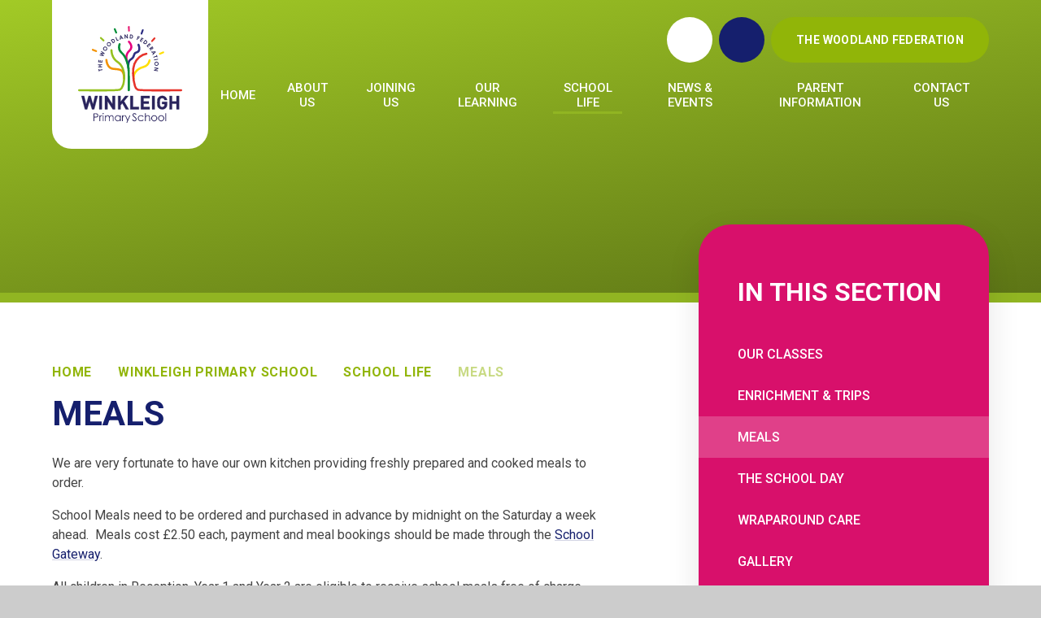

--- FILE ---
content_type: text/html
request_url: https://www.winkleigh.devon.sch.uk/winkleigh/school-life/meals
body_size: 59388
content:

<!DOCTYPE html>
<!--[if IE 7]><html class="no-ios no-js lte-ie9 lte-ie8 lte-ie7" lang="en" xml:lang="en"><![endif]-->
<!--[if IE 8]><html class="no-ios no-js lte-ie9 lte-ie8"  lang="en" xml:lang="en"><![endif]-->
<!--[if IE 9]><html class="no-ios no-js lte-ie9"  lang="en" xml:lang="en"><![endif]-->
<!--[if !IE]><!--> <html class="no-ios no-js"  lang="en" xml:lang="en"><!--<![endif]-->
	<head>
		<meta http-equiv="X-UA-Compatible" content="IE=edge" />
		<meta http-equiv="content-type" content="text/html; charset=utf-8"/>
		
		<link rel="canonical" href="https://www.winkleigh.devon.sch.uk/winkleigh/school-life/meals">
		<meta name="description" content="School meals cooked fresh daily in house at Winkleigh Primary School.">
<script>window.FontAwesomeConfig = {showMissingIcons: false};</script><link rel="stylesheet" media="screen" href="https://cdn.juniperwebsites.co.uk/_includes/font-awesome/5.7.1/css/fa-web-font.css?cache=v4.6.56.3">
<script defer src="https://cdn.juniperwebsites.co.uk/_includes/font-awesome/5.7.1/js/fontawesome-all.min.js?cache=v4.6.56.3"></script>
<script defer src="https://cdn.juniperwebsites.co.uk/_includes/font-awesome/5.7.1/js/fa-v4-shims.min.js?cache=v4.6.56.3"></script>

		<title>The Woodland Federation - Meals</title>
		
		<style type="text/css">
			:root {
				
				--col-pri: rgb(34, 34, 34);
				
				--col-sec: rgb(136, 136, 136);
				
			}
		</style>
		
<!--[if IE]>
<script>
console = {log:function(){return;}};
</script>
<![endif]-->

<script>
	var boolItemEditDisabled;
	var boolLanguageMode, boolLanguageEditOriginal;
	var boolViewingConnect;
	var boolConnectDashboard;
	var displayRegions = [];
	var intNewFileCount = 0;
	strItemType = "page";
	strSubItemType = "page";

	var featureSupport = {
		tagging: false,
		eventTagging: false
	};
	var boolLoggedIn = false;
boolAdminMode = false;
	var boolSuperUser = false;
strCookieBarStyle = 'shape';
	intParentPageID = "13";
	intCurrentItemID = 52;
	var intCurrentCatID = "";
boolIsHomePage = false;
	boolItemEditDisabled = true;
	boolLanguageEditOriginal=true;
	strCurrentLanguage='en-gb';	strFileAttachmentsUploadLocation = 'bottom';	boolViewingConnect = false;	boolConnectDashboard = false;	var objEditorComponentList = {};

</script>

<script src="https://cdn.juniperwebsites.co.uk/admin/_includes/js/mutation_events.min.js?cache=v4.6.56.3"></script>
<script src="https://cdn.juniperwebsites.co.uk/admin/_includes/js/jquery/jquery.js?cache=v4.6.56.3"></script>
<script src="https://cdn.juniperwebsites.co.uk/admin/_includes/js/jquery/jquery.prefilter.js?cache=v4.6.56.3"></script>
<script src="https://cdn.juniperwebsites.co.uk/admin/_includes/js/jquery/jquery.query.js?cache=v4.6.56.3"></script>
<script src="https://cdn.juniperwebsites.co.uk/admin/_includes/js/jquery/js.cookie.js?cache=v4.6.56.3"></script>
<script src="/_includes/editor/template-javascript.asp?cache=260112"></script>
<script src="/admin/_includes/js/functions/minified/functions.login.new.asp?cache=260112"></script>

  <script>

  </script>
<link href="https://www.winkleigh.devon.sch.uk/feeds/pages.asp?pid=52&lang=en" rel="alternate" type="application/rss+xml" title="The Woodland Federation - Meals - Page Updates"><link href="https://www.winkleigh.devon.sch.uk/feeds/comments.asp?title=Meals&amp;item=page&amp;pid=52" rel="alternate" type="application/rss+xml" title="The Woodland Federation - Meals - Page Comments"><link rel="stylesheet" media="screen" href="/_site/css/main.css?cache=260112">

	<link rel="stylesheet" href="/_site/css/print.css" type="text/css" media="print">
	<meta name="mobile-web-app-capable" content="yes">
	<meta name="apple-mobile-web-app-capable" content="yes">
	<meta name="viewport" content="width=device-width, initial-scale=1, minimum-scale=1, maximum-scale=1">
	<link rel="author" href="/humans.txt">
	<link rel="icon" href="/_site/images/favicons/favicon.ico">
	<link rel="apple-touch-icon" href="/_site/images/favicons/favicon.png">
	<link rel="preconnect" href="https://fonts.googleapis.com">
	<link rel="preconnect" href="https://fonts.gstatic.com" crossorigin>
	<link href="https://fonts.googleapis.com/css2?family=Roboto:ital,wght@0,400;0,500;0,700;1,400;1,700&display=swap" rel="stylesheet">

	<script type="text/javascript">
	var iOS = ( navigator.userAgent.match(/(iPad|iPhone|iPod)/g) ? true : false );
	if (iOS) { $('html').removeClass('no-ios').addClass('ios'); }
	</script><link rel="stylesheet" media="screen" href="https://cdn.juniperwebsites.co.uk/_includes/css/content-blocks.css?cache=v4.6.56.3">
<link rel="stylesheet" media="screen" href="/_includes/css/cookie-colour.asp?cache=260112">
<link rel="stylesheet" media="screen" href="https://cdn.juniperwebsites.co.uk/_includes/css/cookies.css?cache=v4.6.56.3">
<link rel="stylesheet" media="screen" href="https://cdn.juniperwebsites.co.uk/_includes/css/cookies.advanced.css?cache=v4.6.56.3">
<link rel="stylesheet" media="screen" href="https://cdn.juniperwebsites.co.uk/_includes/css/overlord.css?cache=v4.6.56.3">
<link rel="stylesheet" media="screen" href="https://cdn.juniperwebsites.co.uk/_includes/css/templates.css?cache=v4.6.56.3">
<link rel="stylesheet" media="screen" href="/_site/css/attachments.css?cache=260112">
<link rel="stylesheet" media="screen" href="/_site/css/templates.css?cache=260112">
<style>#print_me { display: none;}</style><script src="https://cdn.juniperwebsites.co.uk/admin/_includes/js/modernizr.js?cache=v4.6.56.3"></script>

        <meta property="og:site_name" content="The Woodland Federation" />
        <meta property="og:title" content="Meals" />
        <meta property="og:image" content="https://www.winkleigh.devon.sch.uk/_site/images/design/thumbnail.jpg" />
        <meta property="og:type" content="website" />
        <meta property="og:description" content="School meals cooked fresh daily in house at Winkleigh Primary School." /> <meta property="twitter:card" content="summary" />
</head>


    <body>


<div id="print_me"></div>
<div class="mason mason--inner">

	<section class="access">
		<a class="access__anchor" name="header"></a>
		<a class="access__link" href="#content">Skip to content &darr;</a>
	</section>
	

	<header class="header header__flex">
		<section class="menu">
			<button class="reset__button cover mobile__menu__bg" data-remove=".mason--menu"></button>
			<div class="menu__extras">
				<div class="menu__extras__mobile">
					<ul class="reset__ul social__list social__list inline"><li class="social__media__item inline"><a href="https://www.facebook.com/Winkleigh-Primary-School-619889531424327" class="social__media__item__link social__media__item__link--facebook reset__a circle inline" target="_blank"><i class="fab fa-facebook-f"></i></a><span>Visit our Facebook page</span></li></ul>
					<div class="search__container inline">
						<div class="search__container__flex">
							<form method="post" action="/search/default.asp?pid=0" class="menu__extras__form block">
								<button class="menu__extras__submit reset__button" type="submit" name="Search"><i class="fal fa-search"></i></button>
								<input class="menu__extras__input cover f__display" type="text" name="searchValue" title="search..." placeholder="Search Site..."></input>
							</form>					
						</div>
						<button data-toggle=".mason--find" class="f__17 find__button reset__button inline circle col__white"><i class="fas fa-search"></i></button>
					</div>
				</div>
				<div class="button__link trust__button">
					<a href="/" title="Return to The Woodland Federation">The Woodland Federation</a>
				</div>
			</div>
			<nav class="menu__sidebar">
				<ul class="menu__list reset__ul"><li class="menu__list__item menu__list__item--url_1 fw__500 f__uppercase"><a class="menu__list__item__link reset__a block" id="url_1" href="/winkleigh"><span>Home</span></a><button class="menu__list__item__button reset__button" data-tab=".menu__list__item--url_1--expand"><i class="menu__list__item__button__icon fa fa-angle-down"></i></button></li><li class="menu__list__item menu__list__item--page_104 menu__list__item--subitems fw__500 f__uppercase"><a class="menu__list__item__link reset__a block" id="page_104" href="/page/?title=About+Us&amp;pid=104"><span>About Us</span></a><button class="menu__list__item__button reset__button" data-tab=".menu__list__item--page_104--expand"><i class="menu__list__item__button__icon fa fa-angle-down"></i></button><ul class="menu__list__item__sub"><li class="menu__list__item menu__list__item--page_105 fw__500 f__uppercase"><a class="menu__list__item__link reset__a block" id="page_105" href="/winkleigh/about-us/welcome-from-the-executive-headteacher"><span>Welcome from the Executive Headteacher</span></a><button class="menu__list__item__button reset__button" data-tab=".menu__list__item--page_105--expand"><i class="menu__list__item__button__icon fa fa-angle-down"></i></button></li><li class="menu__list__item menu__list__item--page_106 fw__500 f__uppercase"><a class="menu__list__item__link reset__a block" id="page_106" href="/winkleigh/about-us/our-staff"><span>Our Staff</span></a><button class="menu__list__item__button reset__button" data-tab=".menu__list__item--page_106--expand"><i class="menu__list__item__button__icon fa fa-angle-down"></i></button></li><li class="menu__list__item menu__list__item--page_178 fw__500 f__uppercase"><a class="menu__list__item__link reset__a block" id="page_178" href="/page/?title=Core+Values+%26amp%3B+Vision&amp;pid=178"><span>Core Values &amp; Vision</span></a><button class="menu__list__item__button reset__button" data-tab=".menu__list__item--page_178--expand"><i class="menu__list__item__button__icon fa fa-angle-down"></i></button></li><li class="menu__list__item menu__list__item--page_180 fw__500 f__uppercase"><a class="menu__list__item__link reset__a block" id="page_180" href="/page/?title=British+Values&amp;pid=180"><span>British Values</span></a><button class="menu__list__item__button reset__button" data-tab=".menu__list__item--page_180--expand"><i class="menu__list__item__button__icon fa fa-angle-down"></i></button></li><li class="menu__list__item menu__list__item--page_67 fw__500 f__uppercase"><a class="menu__list__item__link reset__a block" id="page_67" href="/winkleigh/about-us/ofsted-report"><span>Ofsted Report</span></a><button class="menu__list__item__button reset__button" data-tab=".menu__list__item--page_67--expand"><i class="menu__list__item__button__icon fa fa-angle-down"></i></button></li><li class="menu__list__item menu__list__item--page_160 fw__500 f__uppercase"><a class="menu__list__item__link reset__a block" id="page_160" href="/winkleigh/about-us/financial-information"><span>Financial Information</span></a><button class="menu__list__item__button reset__button" data-tab=".menu__list__item--page_160--expand"><i class="menu__list__item__button__icon fa fa-angle-down"></i></button></li><li class="menu__list__item menu__list__item--page_174 fw__500 f__uppercase"><a class="menu__list__item__link reset__a block" id="page_174" href="/page/?title=Governance+Introduction&amp;pid=174"><span>Governance Introduction</span></a><button class="menu__list__item__button reset__button" data-tab=".menu__list__item--page_174--expand"><i class="menu__list__item__button__icon fa fa-angle-down"></i></button></li></ul></li><li class="menu__list__item menu__list__item--page_11 menu__list__item--subitems fw__500 f__uppercase"><a class="menu__list__item__link reset__a block" id="page_11" href="/page/?title=Joining+Us&amp;pid=11"><span>Joining Us</span></a><button class="menu__list__item__button reset__button" data-tab=".menu__list__item--page_11--expand"><i class="menu__list__item__button__icon fa fa-angle-down"></i></button><ul class="menu__list__item__sub"><li class="menu__list__item menu__list__item--page_44 fw__500 f__uppercase"><a class="menu__list__item__link reset__a block" id="page_44" href="/winkleigh/joining-us/admissions"><span>Admissions</span></a><button class="menu__list__item__button reset__button" data-tab=".menu__list__item--page_44--expand"><i class="menu__list__item__button__icon fa fa-angle-down"></i></button></li><li class="menu__list__item menu__list__item--page_45 fw__500 f__uppercase"><a class="menu__list__item__link reset__a block" id="page_45" href="/winkleigh/joining-us/new-starter-pack"><span>School - New StarterS - Forms &amp; Information</span></a><button class="menu__list__item__button reset__button" data-tab=".menu__list__item--page_45--expand"><i class="menu__list__item__button__icon fa fa-angle-down"></i></button></li><li class="menu__list__item menu__list__item--page_43 fw__500 f__uppercase"><a class="menu__list__item__link reset__a block" id="page_43" href="/winkleigh/joining-us/nursery"><span>Nursery - New Starters - Forms &amp; Information</span></a><button class="menu__list__item__button reset__button" data-tab=".menu__list__item--page_43--expand"><i class="menu__list__item__button__icon fa fa-angle-down"></i></button></li><li class="menu__list__item menu__list__item--page_200 fw__500 f__uppercase"><a class="menu__list__item__link reset__a block" id="page_200" href="/winkleigh/joining-us/stay-and-play-at-nursery"><span>Woodland robins (toddlers)</span></a><button class="menu__list__item__button reset__button" data-tab=".menu__list__item--page_200--expand"><i class="menu__list__item__button__icon fa fa-angle-down"></i></button></li><li class="menu__list__item menu__list__item--page_183 fw__500 f__uppercase"><a class="menu__list__item__link reset__a block" id="page_183" href="/page/?title=Staff+Vacancies&amp;pid=183"><span>Staff Vacancies</span></a><button class="menu__list__item__button reset__button" data-tab=".menu__list__item--page_183--expand"><i class="menu__list__item__button__icon fa fa-angle-down"></i></button></li></ul></li><li class="menu__list__item menu__list__item--page_12 menu__list__item--subitems fw__500 f__uppercase"><a class="menu__list__item__link reset__a block" id="page_12" href="/page/?title=Our+Learning&amp;pid=12"><span>Our Learning</span></a><button class="menu__list__item__button reset__button" data-tab=".menu__list__item--page_12--expand"><i class="menu__list__item__button__icon fa fa-angle-down"></i></button><ul class="menu__list__item__sub"><li class="menu__list__item menu__list__item--page_46 fw__500 f__uppercase"><a class="menu__list__item__link reset__a block" id="page_46" href="/winkleigh/our-learning/our-unique-curriculum-offer"><span>Overview of Our Unique Curriculum Offer</span></a><button class="menu__list__item__button reset__button" data-tab=".menu__list__item--page_46--expand"><i class="menu__list__item__button__icon fa fa-angle-down"></i></button></li><li class="menu__list__item menu__list__item--page_191 fw__500 f__uppercase"><a class="menu__list__item__link reset__a block" id="page_191" href="/page/?title=Our+Curriculum+in+Detail&amp;pid=191"><span>Our Curriculum in Detail</span></a><button class="menu__list__item__button reset__button" data-tab=".menu__list__item--page_191--expand"><i class="menu__list__item__button__icon fa fa-angle-down"></i></button></li><li class="menu__list__item menu__list__item--page_145 fw__500 f__uppercase"><a class="menu__list__item__link reset__a block" id="page_145" href="/page/?title=Phonics&amp;pid=145"><span>Phonics</span></a><button class="menu__list__item__button reset__button" data-tab=".menu__list__item--page_145--expand"><i class="menu__list__item__button__icon fa fa-angle-down"></i></button></li><li class="menu__list__item menu__list__item--page_194 fw__500 f__uppercase"><a class="menu__list__item__link reset__a block" id="page_194" href="/page/?title=Our+Approach+to+Behaviour&amp;pid=194"><span>Our Approach to Behaviour</span></a><button class="menu__list__item__button reset__button" data-tab=".menu__list__item--page_194--expand"><i class="menu__list__item__button__icon fa fa-angle-down"></i></button></li><li class="menu__list__item menu__list__item--page_47 fw__500 f__uppercase"><a class="menu__list__item__link reset__a block" id="page_47" href="/winkleigh/our-learning/enrichment-and-trips"><span>Enrichment &amp; Trips</span></a><button class="menu__list__item__button reset__button" data-tab=".menu__list__item--page_47--expand"><i class="menu__list__item__button__icon fa fa-angle-down"></i></button></li><li class="menu__list__item menu__list__item--page_48 fw__500 f__uppercase"><a class="menu__list__item__link reset__a block" id="page_48" href="/winkleigh/our-learning/technology"><span>Technology</span></a><button class="menu__list__item__button reset__button" data-tab=".menu__list__item--page_48--expand"><i class="menu__list__item__button__icon fa fa-angle-down"></i></button></li><li class="menu__list__item menu__list__item--page_50 fw__500 f__uppercase"><a class="menu__list__item__link reset__a block" id="page_50" href="/winkleigh/our-learning/results"><span>Results</span></a><button class="menu__list__item__button reset__button" data-tab=".menu__list__item--page_50--expand"><i class="menu__list__item__button__icon fa fa-angle-down"></i></button></li><li class="menu__list__item menu__list__item--page_117 fw__500 f__uppercase"><a class="menu__list__item__link reset__a block" id="page_117" href="/winkleigh/our-learning/pe-premium-funding"><span>PE Premium Funding</span></a><button class="menu__list__item__button reset__button" data-tab=".menu__list__item--page_117--expand"><i class="menu__list__item__button__icon fa fa-angle-down"></i></button></li><li class="menu__list__item menu__list__item--page_119 fw__500 f__uppercase"><a class="menu__list__item__link reset__a block" id="page_119" href="/winkleigh/our-learning/pupil-premium-funding"><span>Pupil Premium Funding</span></a><button class="menu__list__item__button reset__button" data-tab=".menu__list__item--page_119--expand"><i class="menu__list__item__button__icon fa fa-angle-down"></i></button></li><li class="menu__list__item menu__list__item--page_142 fw__500 f__uppercase"><a class="menu__list__item__link reset__a block" id="page_142" href="/page/?title=Special+Educational+Needs+%26amp%3B+Disabilities+%28SEND%29&amp;pid=142"><span>Special Educational Needs &amp; Disabilities (SEND)</span></a><button class="menu__list__item__button reset__button" data-tab=".menu__list__item--page_142--expand"><i class="menu__list__item__button__icon fa fa-angle-down"></i></button></li></ul></li><li class="menu__list__item menu__list__item--page_13 menu__list__item--subitems menu__list__item--selected fw__500 f__uppercase"><a class="menu__list__item__link reset__a block" id="page_13" href="/winkleigh/school-life"><span>School Life</span></a><button class="menu__list__item__button reset__button" data-tab=".menu__list__item--page_13--expand"><i class="menu__list__item__button__icon fa fa-angle-down"></i></button><ul class="menu__list__item__sub"><li class="menu__list__item menu__list__item--page_120 fw__500 f__uppercase"><a class="menu__list__item__link reset__a block" id="page_120" href="/winkleigh/school-life/class-structure"><span>Our Classes</span></a><button class="menu__list__item__button reset__button" data-tab=".menu__list__item--page_120--expand"><i class="menu__list__item__button__icon fa fa-angle-down"></i></button></li><li class="menu__list__item menu__list__item--page_54 fw__500 f__uppercase"><a class="menu__list__item__link reset__a block" id="page_54" href="/winkleigh/school-life/enrichment-and-trips"><span>Enrichment &amp; Trips</span></a><button class="menu__list__item__button reset__button" data-tab=".menu__list__item--page_54--expand"><i class="menu__list__item__button__icon fa fa-angle-down"></i></button></li><li class="menu__list__item menu__list__item--page_52 menu__list__item--selected menu__list__item--final fw__500 f__uppercase"><a class="menu__list__item__link reset__a block" id="page_52" href="/winkleigh/school-life/meals"><span>Meals</span></a><button class="menu__list__item__button reset__button" data-tab=".menu__list__item--page_52--expand"><i class="menu__list__item__button__icon fa fa-angle-down"></i></button></li><li class="menu__list__item menu__list__item--page_51 fw__500 f__uppercase"><a class="menu__list__item__link reset__a block" id="page_51" href="/winkleigh/school-life/the-school-day"><span>The School Day</span></a><button class="menu__list__item__button reset__button" data-tab=".menu__list__item--page_51--expand"><i class="menu__list__item__button__icon fa fa-angle-down"></i></button></li><li class="menu__list__item menu__list__item--page_53 fw__500 f__uppercase"><a class="menu__list__item__link reset__a block" id="page_53" href="/winkleigh/school-life/wraparound-care"><span>Wraparound Care</span></a><button class="menu__list__item__button reset__button" data-tab=".menu__list__item--page_53--expand"><i class="menu__list__item__button__icon fa fa-angle-down"></i></button></li><li class="menu__list__item menu__list__item--photo_gallery_12 fw__500 f__uppercase"><a class="menu__list__item__link reset__a block" id="photo_gallery_12" href="/winkleigh/school-life/gallery"><span>Gallery</span></a><button class="menu__list__item__button reset__button" data-tab=".menu__list__item--photo_gallery_12--expand"><i class="menu__list__item__button__icon fa fa-angle-down"></i></button></li></ul></li><li class="menu__list__item menu__list__item--page_14 menu__list__item--subitems fw__500 f__uppercase"><a class="menu__list__item__link reset__a block" id="page_14" href="/page/?title=News+%26amp%3B+Events&amp;pid=14"><span>News &amp; Events</span></a><button class="menu__list__item__button reset__button" data-tab=".menu__list__item--page_14--expand"><i class="menu__list__item__button__icon fa fa-angle-down"></i></button><ul class="menu__list__item__sub"><li class="menu__list__item menu__list__item--page_55 fw__500 f__uppercase"><a class="menu__list__item__link reset__a block" id="page_55" href="/winkleigh/news-and-events/newsletters"><span>Newsletters</span></a><button class="menu__list__item__button reset__button" data-tab=".menu__list__item--page_55--expand"><i class="menu__list__item__button__icon fa fa-angle-down"></i></button></li><li class="menu__list__item menu__list__item--url_4 fw__500 f__uppercase"><a class="menu__list__item__link reset__a block" id="url_4" href="/winkleigh/news-and-events/upcoming-events"><span>Upcoming Events</span></a><button class="menu__list__item__button reset__button" data-tab=".menu__list__item--url_4--expand"><i class="menu__list__item__button__icon fa fa-angle-down"></i></button></li><li class="menu__list__item menu__list__item--page_56 fw__500 f__uppercase"><a class="menu__list__item__link reset__a block" id="page_56" href="/winkleigh/news-and-events/friends-of-winkleigh-school-fows"><span>Friends of Winkleigh School (FOWS)</span></a><button class="menu__list__item__button reset__button" data-tab=".menu__list__item--page_56--expand"><i class="menu__list__item__button__icon fa fa-angle-down"></i></button></li><li class="menu__list__item menu__list__item--page_186 fw__500 f__uppercase"><a class="menu__list__item__link reset__a block" id="page_186" href="/winkleigh/news-and-events/community-news"><span>Community News</span></a><button class="menu__list__item__button reset__button" data-tab=".menu__list__item--page_186--expand"><i class="menu__list__item__button__icon fa fa-angle-down"></i></button></li></ul></li><li class="menu__list__item menu__list__item--page_15 menu__list__item--subitems fw__500 f__uppercase"><a class="menu__list__item__link reset__a block" id="page_15" href="/page/?title=Parent+Information&amp;pid=15"><span>Parent Information</span></a><button class="menu__list__item__button reset__button" data-tab=".menu__list__item--page_15--expand"><i class="menu__list__item__button__icon fa fa-angle-down"></i></button><ul class="menu__list__item__sub"><li class="menu__list__item menu__list__item--page_64 fw__500 f__uppercase"><a class="menu__list__item__link reset__a block" id="page_64" href="/winkleigh/parent-information/useful-forms-and-information"><span>Useful Forms &amp; Information</span></a><button class="menu__list__item__button reset__button" data-tab=".menu__list__item--page_64--expand"><i class="menu__list__item__button__icon fa fa-angle-down"></i></button></li><li class="menu__list__item menu__list__item--page_170 fw__500 f__uppercase"><a class="menu__list__item__link reset__a block" id="page_170" href="/page/?title=Term+Dates&amp;pid=170"><span>Term Dates</span></a><button class="menu__list__item__button reset__button" data-tab=".menu__list__item--page_170--expand"><i class="menu__list__item__button__icon fa fa-angle-down"></i></button></li><li class="menu__list__item menu__list__item--page_61 fw__500 f__uppercase"><a class="menu__list__item__link reset__a block" id="page_61" href="/winkleigh/parent-information/parent-portals"><span>Parent Portals</span></a><button class="menu__list__item__button reset__button" data-tab=".menu__list__item--page_61--expand"><i class="menu__list__item__button__icon fa fa-angle-down"></i></button></li><li class="menu__list__item menu__list__item--page_138 fw__500 f__uppercase"><a class="menu__list__item__link reset__a block" id="page_138" href="/page/?title=Safeguarding&amp;pid=138"><span>Safeguarding</span></a><button class="menu__list__item__button reset__button" data-tab=".menu__list__item--page_138--expand"><i class="menu__list__item__button__icon fa fa-angle-down"></i></button></li><li class="menu__list__item menu__list__item--page_210 fw__500 f__uppercase"><a class="menu__list__item__link reset__a block" id="page_210" href="/page/?title=Online+Safety&amp;pid=210"><span>Online Safety</span></a><button class="menu__list__item__button reset__button" data-tab=".menu__list__item--page_210--expand"><i class="menu__list__item__button__icon fa fa-angle-down"></i></button></li><li class="menu__list__item menu__list__item--page_140 fw__500 f__uppercase"><a class="menu__list__item__link reset__a block" id="page_140" href="/page/?title=Policies&amp;pid=140"><span>Policies</span></a><button class="menu__list__item__button reset__button" data-tab=".menu__list__item--page_140--expand"><i class="menu__list__item__button__icon fa fa-angle-down"></i></button></li><li class="menu__list__item menu__list__item--page_136 fw__500 f__uppercase"><a class="menu__list__item__link reset__a block" id="page_136" href="/page/?title=Support+for+Parents&amp;pid=136"><span>Support for Parents</span></a><button class="menu__list__item__button reset__button" data-tab=".menu__list__item--page_136--expand"><i class="menu__list__item__button__icon fa fa-angle-down"></i></button></li><li class="menu__list__item menu__list__item--page_66 fw__500 f__uppercase"><a class="menu__list__item__link reset__a block" id="page_66" href="/winkleigh/parent-information/transition-to-secondary"><span>Transition to Secondary</span></a><button class="menu__list__item__button reset__button" data-tab=".menu__list__item--page_66--expand"><i class="menu__list__item__button__icon fa fa-angle-down"></i></button></li><li class="menu__list__item menu__list__item--page_63 fw__500 f__uppercase"><a class="menu__list__item__link reset__a block" id="page_63" href="/winkleigh/parent-information/transport"><span>Transport</span></a><button class="menu__list__item__button reset__button" data-tab=".menu__list__item--page_63--expand"><i class="menu__list__item__button__icon fa fa-angle-down"></i></button></li><li class="menu__list__item menu__list__item--page_62 fw__500 f__uppercase"><a class="menu__list__item__link reset__a block" id="page_62" href="/winkleigh/parent-information/uniform"><span>Uniform</span></a><button class="menu__list__item__button reset__button" data-tab=".menu__list__item--page_62--expand"><i class="menu__list__item__button__icon fa fa-angle-down"></i></button></li><li class="menu__list__item menu__list__item--page_155 fw__500 f__uppercase"><a class="menu__list__item__link reset__a block" id="page_155" href="/page/?title=Data+Protection+%26amp%3B+Freedom+of+Information&amp;pid=155"><span>Data Protection &amp; Freedom of Information</span></a><button class="menu__list__item__button reset__button" data-tab=".menu__list__item--page_155--expand"><i class="menu__list__item__button__icon fa fa-angle-down"></i></button></li></ul></li><li class="menu__list__item menu__list__item--form_36 fw__500 f__uppercase"><a class="menu__list__item__link reset__a block" id="form_36" href="/winkleigh/contact-us/contact-us"><span>Contact us</span></a><button class="menu__list__item__button reset__button" data-tab=".menu__list__item--form_36--expand"><i class="menu__list__item__button__icon fa fa-angle-down"></i></button></li></ul>
			</nav>
		</section>
		<div class="header__extras">
			<button class="menu__btn reset__button bg__pri block fw__700 f__uppercase col__white" data-toggle=".mason--menu">	
				<div class="menu__btn__text menu__btn__text--open cover"><i class="fas fa-bars"></i><span>Menu</span></div>
				<div class="menu__btn__text menu__btn__text--close cover"><i class="fas fa-times"></i><span>Close</span></div>
			</button>
		</div>
		<div class="header__container">			
			<a href="/winkleigh" class="block header__logo"><h1><img src="/_site/images/design/winkleighlogo.svg" class="block" alt="The Woodland Federation" /></h1></a>			
		</div>
	</header>
	
	
	<section class="hero parent">
		
		<div class="cover parent">
			<div class="hero__slideshow cover parent" data-parallax="top" data-watch=".hero">
				<div class="hero__slideshow__item cover"><div class="hero__slideshow__item__image" data-img="/_site/data/files/images/slideshow/3/aaaaaaaaaaA.jpg"></div></div><div class="hero__slideshow__item cover"><div class="hero__slideshow__item__image" data-img="/_site/data/files/images/slideshow/3/aaaaaaaaHaven .jpg"></div></div><div class="hero__slideshow__item cover"><div class="hero__slideshow__item__image" data-img="/_site/data/files/images/slideshow/3/aaaaaaalunch.jpg"></div></div><div class="hero__slideshow__item cover"><div class="hero__slideshow__item__image" data-img="/_site/data/files/images/slideshow/3/aaaaaaazoo.jpg"></div></div><div class="hero__slideshow__item cover"><div class="hero__slideshow__item__image" data-img="/_site/data/files/images/slideshow/3/aaaaaascience.jpg"></div></div><div class="hero__slideshow__item cover"><div class="hero__slideshow__item__image" data-img="/_site/data/files/images/slideshow/3/aaaaaworldbookday.jpg"></div></div><div class="hero__slideshow__item cover"><div class="hero__slideshow__item__image" data-img="/_site/data/files/images/slideshow/3/aaaabeartrail.jpg"></div></div><div class="hero__slideshow__item cover"><div class="hero__slideshow__item__image" data-img="/_site/data/files/images/slideshow/3/aaaault adv.jpg"></div></div><div class="hero__slideshow__item cover"><div class="hero__slideshow__item__image" data-img="/_site/data/files/images/slideshow/3/aaawac.png"></div></div><div class="hero__slideshow__item cover"><div class="hero__slideshow__item__image" data-img="/_site/data/files/images/slideshow/3/aaspring at rosemoor.png"></div></div><div class="hero__slideshow__item cover"><div class="hero__slideshow__item__image" data-img="/_site/data/files/images/slideshow/3/aasurfing.jpeg"></div></div><div class="hero__slideshow__item cover"><div class="hero__slideshow__item__image" data-img="/_site/data/files/images/slideshow/3/aawake park.jpeg"></div></div><div class="hero__slideshow__item cover"><div class="hero__slideshow__item__image" data-img="/_site/data/files/images/slideshow/3/abeach.jpg"></div></div><div class="hero__slideshow__item cover"><div class="hero__slideshow__item__image" data-img="/_site/data/files/images/slideshow/3/apancake.png"></div></div><div class="hero__slideshow__item cover"><div class="hero__slideshow__item__image" data-img="/_site/data/files/images/slideshow/3/apumpkin.png"></div></div><div class="hero__slideshow__item cover"><div class="hero__slideshow__item__image" data-img="/_site/data/files/images/slideshow/3/at ultimate adventure.png"></div></div><div class="hero__slideshow__item cover"><div class="hero__slideshow__item__image" data-img="/_site/data/files/images/slideshow/3/b.jpeg"></div></div><div class="hero__slideshow__item cover"><div class="hero__slideshow__item__image" data-img="/_site/data/files/images/slideshow/3/bank scooters.png"></div></div><div class="hero__slideshow__item cover"><div class="hero__slideshow__item__image" data-img="/_site/data/files/images/slideshow/3/before school club.png"></div></div><div class="hero__slideshow__item cover"><div class="hero__slideshow__item__image" data-img="/_site/data/files/images/slideshow/3/bickleigh.png"></div></div><div class="hero__slideshow__item cover"><div class="hero__slideshow__item__image" data-img="/_site/data/files/images/slideshow/3/bow tournament.jpg"></div></div><div class="hero__slideshow__item cover"><div class="hero__slideshow__item__image" data-img="/_site/data/files/images/slideshow/3/bubbles.jpg"></div></div><div class="hero__slideshow__item cover"><div class="hero__slideshow__item__image" data-img="/_site/data/files/images/slideshow/3/building.jpg"></div></div><div class="hero__slideshow__item cover"><div class="hero__slideshow__item__image" data-img="/_site/data/files/images/slideshow/3/butternut pasties.png"></div></div><div class="hero__slideshow__item cover"><div class="hero__slideshow__item__image" data-img="/_site/data/files/images/slideshow/3/c.JPG"></div></div><div class="hero__slideshow__item cover"><div class="hero__slideshow__item__image" data-img="/_site/data/files/images/slideshow/3/campfire at escot.png"></div></div><div class="hero__slideshow__item cover"><div class="hero__slideshow__item__image" data-img="/_site/data/files/images/slideshow/3/christmas 2.jpeg"></div></div><div class="hero__slideshow__item cover"><div class="hero__slideshow__item__image" data-img="/_site/data/files/images/slideshow/3/christmas.jpeg"></div></div><div class="hero__slideshow__item cover"><div class="hero__slideshow__item__image" data-img="/_site/data/files/images/slideshow/3/coding workshop.png"></div></div><div class="hero__slideshow__item cover"><div class="hero__slideshow__item__image" data-img="/_site/data/files/images/slideshow/3/d&amp;t.png"></div></div><div class="hero__slideshow__item cover"><div class="hero__slideshow__item__image" data-img="/_site/data/files/images/slideshow/3/d.JPG"></div></div><div class="hero__slideshow__item cover"><div class="hero__slideshow__item__image" data-img="/_site/data/files/images/slideshow/3/exeter trip y3.png"></div></div><div class="hero__slideshow__item cover"><div class="hero__slideshow__item__image" data-img="/_site/data/files/images/slideshow/3/f.png"></div></div><div class="hero__slideshow__item cover"><div class="hero__slideshow__item__image" data-img="/_site/data/files/images/slideshow/3/football.png"></div></div><div class="hero__slideshow__item cover"><div class="hero__slideshow__item__image" data-img="/_site/data/files/images/slideshow/3/g.jpg"></div></div><div class="hero__slideshow__item cover"><div class="hero__slideshow__item__image" data-img="/_site/data/files/images/slideshow/3/girls football.png"></div></div><div class="hero__slideshow__item cover"><div class="hero__slideshow__item__image" data-img="/_site/data/files/images/slideshow/3/handwriting.jpg"></div></div><div class="hero__slideshow__item cover"><div class="hero__slideshow__item__image" data-img="/_site/data/files/images/slideshow/3/IMG5535.JPG"></div></div><div class="hero__slideshow__item cover"><div class="hero__slideshow__item__image" data-img="/_site/data/files/images/slideshow/3/j.png"></div></div><div class="hero__slideshow__item cover"><div class="hero__slideshow__item__image" data-img="/_site/data/files/images/slideshow/3/k.png"></div></div><div class="hero__slideshow__item cover"><div class="hero__slideshow__item__image" data-img="/_site/data/files/images/slideshow/3/lego coding workshop 2.png"></div></div><div class="hero__slideshow__item cover"><div class="hero__slideshow__item__image" data-img="/_site/data/files/images/slideshow/3/london 23.JPG"></div></div><div class="hero__slideshow__item cover"><div class="hero__slideshow__item__image" data-img="/_site/data/files/images/slideshow/3/m.png"></div></div><div class="hero__slideshow__item cover"><div class="hero__slideshow__item__image" data-img="/_site/data/files/images/slideshow/3/ms.jpg"></div></div><div class="hero__slideshow__item cover"><div class="hero__slideshow__item__image" data-img="/_site/data/files/images/slideshow/3/n.png"></div></div><div class="hero__slideshow__item cover"><div class="hero__slideshow__item__image" data-img="/_site/data/files/images/slideshow/3/owls spain.png"></div></div><div class="hero__slideshow__item cover"><div class="hero__slideshow__item__image" data-img="/_site/data/files/images/slideshow/3/potatoes.jpeg"></div></div><div class="hero__slideshow__item cover"><div class="hero__slideshow__item__image" data-img="/_site/data/files/images/slideshow/3/roman day.png"></div></div><div class="hero__slideshow__item cover"><div class="hero__slideshow__item__image" data-img="/_site/data/files/images/slideshow/3/rounders.jpeg"></div></div><div class="hero__slideshow__item cover"><div class="hero__slideshow__item__image" data-img="/_site/data/files/images/slideshow/3/science.png"></div></div><div class="hero__slideshow__item cover"><div class="hero__slideshow__item__image" data-img="/_site/data/files/images/slideshow/3/skern 23.png"></div></div><div class="hero__slideshow__item cover"><div class="hero__slideshow__item__image" data-img="/_site/data/files/images/slideshow/3/sports day 2.png"></div></div><div class="hero__slideshow__item cover"><div class="hero__slideshow__item__image" data-img="/_site/data/files/images/slideshow/3/superheroes.jpg"></div></div><div class="hero__slideshow__item cover"><div class="hero__slideshow__item__image" data-img="/_site/data/files/images/slideshow/3/surfing 1.png"></div></div><div class="hero__slideshow__item cover"><div class="hero__slideshow__item__image" data-img="/_site/data/files/images/slideshow/3/surfing.png"></div></div><div class="hero__slideshow__item cover"><div class="hero__slideshow__item__image" data-img="/_site/data/files/images/slideshow/3/tag rugby.png"></div></div><div class="hero__slideshow__item cover"><div class="hero__slideshow__item__image" data-img="/_site/data/files/images/slideshow/3/u.png"></div></div><div class="hero__slideshow__item cover"><div class="hero__slideshow__item__image" data-img="/_site/data/files/images/slideshow/3/ultimate adv.png"></div></div><div class="hero__slideshow__item cover"><div class="hero__slideshow__item__image" data-img="/_site/data/files/images/slideshow/3/v.png"></div></div><div class="hero__slideshow__item cover"><div class="hero__slideshow__item__image" data-img="/_site/data/files/images/slideshow/3/w.png"></div></div><div class="hero__slideshow__item cover"><div class="hero__slideshow__item__image" data-img="/_site/data/files/images/slideshow/3/waterproof.jpeg"></div></div><div class="hero__slideshow__item cover"><div class="hero__slideshow__item__image" data-img="/_site/data/files/images/slideshow/3/write dance.JPG"></div></div><div class="hero__slideshow__item cover"><div class="hero__slideshow__item__image" data-img="/_site/data/files/images/slideshow/3/x.jpg"></div></div><div class="hero__slideshow__item cover"><div class="hero__slideshow__item__image" data-img="/_site/data/files/images/slideshow/3/y.png"></div></div><div class="hero__slideshow__item cover"><div class="hero__slideshow__item__image" data-img="/_site/data/files/images/slideshow/3/z.png"></div></div><div class="hero__slideshow__item cover"><div class="hero__slideshow__item__image" data-img="/_site/data/files/images/slideshow/3/zaaault adv.jpg"></div></div>
			</div>
		</div>

		


	</section>
	
	<div class="hero__border bg__ter parent"></div>

	
	<main class="main container" id="scrollDown">
		<!-- <div class="main__line">
			<svg class="cover" xmlns="http://www.w3.org/2000/svg" viewBox="0 0 1681.89 1027.01"><path data-parallax="svgDraw" data-watch=".main__line" class="svg__draw" d="M6,1021c72.53-67,529-460.29,1090.79-309.77,613.27,164.32,443.54-288.9,443.54-514.87C1540.33,42,1623.1,10.51,1675.89,6" fill="none" stroke="#91b522" stroke-linecap="round" stroke-width="12" stroke-dasharray="2371" stroke-dashoffset="2371" data-reverse="-1" data-adjust="-100" /></svg>
		</div> -->
		
		<div class="main__flex">
			<div class="content content--page">
				<div class="breadcrumbs">
					<ul class="content__path"><li class="content__path__item content__path__item--page_1 inline f__uppercase fw__700 fs__50"><a class="content__path__item__link reset__a" id="page_1" href="/">Home</a><span class="content__path__item__sep"><i class="fas fa-long-arrow-right"></i></span></li><li class="content__path__item content__path__item--page_3 content__path__item--selected inline f__uppercase fw__700 fs__50"><a class="content__path__item__link reset__a" id="page_3" href="/winkleigh">Winkleigh Primary School</a><span class="content__path__item__sep"><i class="fas fa-long-arrow-right"></i></span></li><li class="content__path__item content__path__item--page_13 content__path__item--selected inline f__uppercase fw__700 fs__50"><a class="content__path__item__link reset__a" id="page_13" href="/winkleigh/school-life">School Life</a><span class="content__path__item__sep"><i class="fas fa-long-arrow-right"></i></span></li><li class="content__path__item content__path__item--page_52 content__path__item--selected content__path__item--final inline f__uppercase fw__700 fs__50"><a class="content__path__item__link reset__a" id="page_52" href="/winkleigh/school-life/meals">Meals</a><span class="content__path__item__sep"><i class="fas fa-long-arrow-right"></i></span></li></ul>
				</div>
				<h1 class="content__title" id="itemTitle">Meals</h1>
				<a class="content__anchor" name="content"></a>
				<div class="content__region"><p>We are very fortunate to have our own kitchen providing freshly prepared and cooked meals to order.</p>

<p>School Meals need to be ordered and purchased in advance by&nbsp;midnight on the Saturday a week ahead.&nbsp; Meals cost &pound;2.50 each,&nbsp;payment and meal bookings should be made through the&nbsp;<a href="https://login.schoolgateway.com/0/auth/login" target="_blank">School Gateway</a>.</p>

<p>All children in Reception, Year 1&nbsp;and&nbsp;Year 2&nbsp;are eligible to receive school meals<img alt="" src="/_site/data/files/images/website-images/winkl/9559273228C18376FD540291F92D9F9D.jpg" style="float:right; margin:0 0 1em 1em" title="" width="32.28%" /> free of charge thanks to the Universal Infant Free School Meals funding, provided by the government. We urge you to book a meal choice, even if you choose a Home Packed Lunch as meals are cooked to order and not automatically provided.&nbsp;&nbsp;</p>

<p>&nbsp;</p>

<div class="button__link"><a href="/_site/data/files/users/6/files/wink/84CA12A6FE06DC3A76986A9DF9CFFBF1.pdf" target="_blank">SCHOOL MEALS MENU - AUTUMN/WINTER 25/26</a></div>

<p>&nbsp;</p>

<hr />
<p>&nbsp;</p>

<div class="button__link">&nbsp;</div>

<div class="button__link"><a href="https://www.devon.gov.uk/educationandfamilies/school-information/school-meals" target="_blank">FREE SCHOOL MEALS Information</a></div>

<p>&nbsp;</p>

<hr />
<p>&nbsp;</p>

<p style="text-align:center"><img alt="" src="/_site/data/files/images/website-images/winkl/42518B1A56546CB5F53D02400B3B2782.jpg" style="" title="" width="90.39%" /></p>

<p style="text-align:center"><img alt="" src="/_site/data/files/images/website-images/winkl/477121D0FE2D8D4B274B6EB6590C1BD0.jpg" style="" title="" width="93.93%" /></p>

<p>&nbsp;</p>

<hr />
<h4>&nbsp;</h4>

<h4>Special Diet&nbsp;</h4>

<p>Should your child require a special diet i.e. gluten-free, dairy free;&nbsp;please complete the form below and return to school and South West Norse.</p>

<div class="button__link"><a href="/_site/data/files/users/template/wink-docs/A5F17563E9A824DC675A72ADD7B49DB2.docx" target="_blank">Special Diet Registration Form</a></div>

<hr />
<h4><strong>Food Standards</strong></h4>

<p>Our menu meets the food standards.</p>

<p>These include:</p>

<ul>
	<li>1 or more portions of vegetables or salad as an accompaniment every day</li>
	<li>at least 3 different fruits, and 3 different vegetables each week</li>
	<li>an emphasis on wholegrain foods in place of refined carbohydrates</li>
	<li>an emphasis on making water the drink of choice:</li>
	<li>limiting fruit juice portions to 150mls</li>
	<li>restricting the amount of added sugars or honey in other drinks to 5%</li>
	<li>no more than 2 portions a week of food that has been deep fried, batter coated, or breadcrumb coated</li>
	<li>no more than 2 portions of food which include pastry each week</li>
</ul>

<p>&nbsp;</p>
				</div>			
						
			</div>
			
				<div class="subnav__container container">
					<nav class="subnav" data-parallax="top" data-multiplier=".25" data-watch=".hero">
						<a class="subnav__anchor" name="subnav"></a>
						<h2 class="subnav__title f__uppercase f__32">In This Section</h2>
						<ul class="subnav__list"><li class="subnav__list__item subnav__list__item--page_120 fw__500 f__uppercase"><a class="subnav__list__item__link col__white reset__a block" id="page_120" href="/winkleigh/school-life/class-structure"><span class="inline">Our Classes</span></a></li><li class="subnav__list__item subnav__list__item--page_54 fw__500 f__uppercase"><a class="subnav__list__item__link col__white reset__a block" id="page_54" href="/winkleigh/school-life/enrichment-and-trips"><span class="inline">Enrichment &amp; Trips</span></a></li><li class="subnav__list__item subnav__list__item--page_52 subnav__list__item--selected subnav__list__item--final fw__500 f__uppercase"><a class="subnav__list__item__link col__white reset__a block" id="page_52" href="/winkleigh/school-life/meals"><span class="inline">Meals</span></a></li><li class="subnav__list__item subnav__list__item--page_51 fw__500 f__uppercase"><a class="subnav__list__item__link col__white reset__a block" id="page_51" href="/winkleigh/school-life/the-school-day"><span class="inline">The School Day</span></a></li><li class="subnav__list__item subnav__list__item--page_53 fw__500 f__uppercase"><a class="subnav__list__item__link col__white reset__a block" id="page_53" href="/winkleigh/school-life/wraparound-care"><span class="inline">Wraparound Care</span></a></li><li class="subnav__list__item subnav__list__item--photo_gallery_12 fw__500 f__uppercase"><a class="subnav__list__item__link col__white reset__a block" id="photo_gallery_12" href="/winkleigh/school-life/gallery"><span class="inline">Gallery</span></a></li></ul>
					</nav>
					
				</div>
			
		</div>
			
	</main> 

	
				
	

	
	<div class="footer__svg container">
		<div class="footer__svg__shape" data-inview>

			
				<svg class="cover" xmlns="http://www.w3.org/2000/svg" viewBox="0 0 536.55 511.18">
				    <path class="logo__orange" d="M90.35,140s3.22,62.27,53.69,65.5c46,2.93,77.19,1.86,77.75,69.12" fill="none" stroke="#f27c00" stroke-linecap="round" stroke-miterlimit="10" stroke-width="12"/>
				    <path class="logo__pink" d="M257.22,6s39.11,35.9,2.24,67.38c-39.65,33.86-10.5,97.2-10.5,97.2" fill="none" stroke="#d8006b" stroke-linecap="round" stroke-miterlimit="10" stroke-width="12"/>
				    <path class="logo__blue" d="M328.18,28.29S350.53,76.41,311,85.19c-25.24,5.61-6.2,34.72-39.73,50.47-25.67,12.06-17.18,67.64-17.18,67.64" fill="none" stroke="#0c2372" stroke-linecap="round" stroke-miterlimit="10" stroke-width="12"/>
				    <path class="logo__yellow" d="M410.4,142.92s-5.81,37.14-46.26,48.57c-49.39,14-76.78,49.76-72.68,89.11" fill="none" stroke="#ffd600" stroke-linecap="round" stroke-miterlimit="10" stroke-width="12"/>
				    <path class="logo__red" d="M530.55,362H342.44c-34.62,0-40.24-29.82-40.24-29.82s-12.45-39.73-14.29-92.36C283.32,108.67,386.6,94.43,386.6,94.43" fill="none" stroke="#dd1a1e" stroke-linecap="round" stroke-miterlimit="10" stroke-width="12"/>
				    <path class="logo__lightgreen" d="M6,362H169.43c31.74,0,41.06-29.82,41.06-29.82s11.92-24,11.92-75.18c0-24.7-10-78-48.31-102-47.8-29.89-46.17-87-46.17-87" fill="none" stroke="#91b508" stroke-linecap="round" stroke-miterlimit="10" stroke-width="12"/>
				    <path class="logo__green" d="M188.6,24s-17.18,36.51,15,63.35c30.82,25.68,47.24,83.75,50.46,116,2.64,26.35,0,301.88,0,301.88" fill="none" stroke="#227c26" stroke-linecap="round" stroke-miterlimit="10" stroke-width="12"/>
				</svg>
			
		</div>
	</div>
	<footer class="footer bg__sec container col__white f__center">		
		<div class="footer__legal">
			<p class="center">
				&copy; 2026&nbsp; The Woodland Federation
				<span class="footer__sep">&bull;</span>
				Website by <a rel="nofollow" target="_blank" href="https://websites.junipereducation.org/"> e4education</a>
				<span class="footer__sep footer__break">&bull;</span>
				<a href="#" id="cookie_settings" role="button" title="Cookie Settings" aria-label="Cookie Settings">Cookie Settings</a>
<script>
	$(document).ready(function() {
		$('#cookie_settings').on('click', function(event) { 
			event.preventDefault();
			$('.cookie_information__icon').trigger('click');
		});
	}); 
</script>
				<span class="footer__sep">&bull;</span>
				<a href="/privacy-cookies/">Privacy Policy</a>
				<span class="footer__sep">&bull;</span>
				<a href="https://www.winkleigh.devon.sch.uk/accessibility.asp?level=high-vis&amp;item=page_52" title="This link will display the current page in high visibility mode, suitable for screen reader software">High Visibility</a>
				<span class="footer__sep">&bull;</span>
				<a href="https://www.winkleigh.devon.sch.uk/accessibility-statement/">Accessibility Statement</a>
				<span class="footer__sep">&bull;</span>
				<a href="/sitemap/?pid=0">View Sitemap</a>
			</p>
		</div>
		<div class="footer__social">
			<ul class="reset__ul social__list social__list inline"><li class="social__media__item inline"><a href="https://www.facebook.com/Winkleigh-Primary-School-619889531424327" class="social__media__item__link social__media__item__link--facebook reset__a circle inline" target="_blank"><i class="fab fa-facebook-f"></i></a><span>Visit our Facebook page</span></li></ul>
		</div>
	</footer>

	 



</div>

<!-- JS -->

<style>
	.image__map {
		position: relative;
		display: inline-block;
	}
	.image__map img {
		display: block;
		max-width: 100%;
	}
	.image__map__link {
		position: absolute;
		z-index: 2;
		display: block;
		
	}
	.mason--demo .image__map__link {
		border: 2px solid red;
	}
</style>


<!-- /JS -->
<script src="https://cdn.juniperwebsites.co.uk/admin/_includes/js/functions/minified/functions.dialog.js?cache=v4.6.56.3"></script>
<div class="cookie_information cookie_information--shape cookie_information--bottom cookie_information--right cookie_information--active"> <div class="cookie_information__icon_container "> <div class="cookie_information__icon " title="Cookie Settings"><i class="fa fa-exclamation"></i></div> <div class="cookie_information__hex "></div> </div> <div class="cookie_information__inner"> <div class="cookie_information__hex cookie_information__hex--large"></div> <div class="cookie_information__info"> <span class="cookie_information_heading">Cookie Policy</span> <article>This site uses cookies to store information on your computer. <a href="/privacy-cookies" title="See cookie policy">Click here for more information</a><div class="cookie_information__buttons"><button class="cookie_information__button " data-type="allow" title="Allow" aria-label="Allow">Allow</button><button class="cookie_information__button  " data-type="deny" title="Deny" aria-label="Deny">Deny</button></div></article> </div> <button class="cookie_information__close"><i class="fa fa-times" ria-hidden="true"></i></button> </div></div>

<script>
    var strDialogTitle = 'Cookie Settings',
        strDialogSaveButton = 'Save',
        strDialogRevokeButton = 'Revoke';

    $(document).ready(function(){
        $('.cookie_information__icon, .cookie_information__close').on('click', function() {
            $('.cookie_information').toggleClass('cookie_information--active');
        });

        if ($.cookie.allowed()) {
            $('.cookie_information__icon_container').addClass('cookie_information__icon_container--hidden');
            $('.cookie_information').removeClass('cookie_information--active');
        }

        $(document).on('click', '.cookie_information__button', function() {
            var strType = $(this).data('type');
            if (strType === 'settings') {
                openCookieSettings();
            } else {
                saveCookiePreferences(strType, '');
            }
        });
        if (!$('.cookie_ui').length) {
            $('body').append($('<div>', {
                class: 'cookie_ui'
            }));
        }

        var openCookieSettings = function() {
            $('body').e4eDialog({
                diagTitle: strDialogTitle,
                contentClass: 'clublist--add',
                width: '500px',
                height: '90%',
                source: '/privacy-cookies/cookie-popup.asp',
                bind: false,
                appendTo: '.cookie_ui',
                buttons: [{
                    id: 'primary',
                    label: strDialogSaveButton,
                    fn: function() {
                        var arrAllowedItems = [];
                        var strType = 'allow';
                        arrAllowedItems.push('core');
                        if ($('#cookie--targeting').is(':checked')) arrAllowedItems.push('targeting');
                        if ($('#cookie--functional').is(':checked')) arrAllowedItems.push('functional');
                        if ($('#cookie--performance').is(':checked')) arrAllowedItems.push('performance');
                        if (!arrAllowedItems.length) strType = 'deny';
                        if (!arrAllowedItems.length === 4) arrAllowedItems = 'all';
                        saveCookiePreferences(strType, arrAllowedItems.join(','));
                        this.close();
                    }
                }, {
                    id: 'close',
                    
                    label: strDialogRevokeButton,
                    
                    fn: function() {
                        saveCookiePreferences('deny', '');
                        this.close();
                    }
                }]
            });
        }
        var saveCookiePreferences = function(strType, strCSVAllowedItems) {
            if (!strType) return;
            if (!strCSVAllowedItems) strCSVAllowedItems = 'all';
            $.ajax({
                'url': '/privacy-cookies/json.asp?action=updateUserPreferances',
                data: {
                    preference: strType,
                    allowItems: strCSVAllowedItems === 'all' ? '' : strCSVAllowedItems
                },
                success: function(data) {
                    var arrCSVAllowedItems = strCSVAllowedItems.split(',');
                    if (data) {
                        if ('allow' === strType && (strCSVAllowedItems === 'all' || (strCSVAllowedItems.indexOf('core') > -1 && strCSVAllowedItems.indexOf('targeting') > -1) && strCSVAllowedItems.indexOf('functional') > -1 && strCSVAllowedItems.indexOf('performance') > -1)) {
                            if ($(document).find('.no__cookies').length > 0) {
                                $(document).find('.no__cookies').each(function() {
                                    if ($(this).data('replacement')) {
                                        var replacement = $(this).data('replacement')
                                        $(this).replaceWith(replacement);
                                    } else {
                                        window.location.reload();
                                    }
                                });
                            }
                            $('.cookie_information__icon_container').addClass('cookie_information__icon_container--hidden');
                            $('.cookie_information').removeClass('cookie_information--active');
                            $('.cookie_information__info').find('article').replaceWith(data);
                        } else {
                            $('.cookie_information__info').find('article').replaceWith(data);
                            if(strType === 'dontSave' || strType === 'save') {
                                $('.cookie_information').removeClass('cookie_information--active');
                            } else if(strType === 'deny') {
                                $('.cookie_information').addClass('cookie_information--active');
                            } else {
                                $('.cookie_information').removeClass('cookie_information--active');
                            }
                        }
                    }
                }
            });
        }
    });
</script><script src="/_includes/js/mason.min.js?cache=260112"></script>
<script src="/_site/js/min/jquery.cycle2.min.js?cache=260112"></script>
<script src="/_site/js/min/owl.carousel.min.js?cache=260112"></script>
<script src="/_site/js/min/modernizer-custom.min.js?cache=260112"></script>
<script src="/_site/js/min/functions.min.js?cache=260112"></script>
<script src="/_site/js/min/scripts.min.js?cache=260112"></script>
<script>
var loadedJS = {"https://cdn.juniperwebsites.co.uk/_includes/font-awesome/5.7.1/js/fontawesome-all.min.js": true,"https://cdn.juniperwebsites.co.uk/_includes/font-awesome/5.7.1/js/fa-v4-shims.min.js": true,"https://cdn.juniperwebsites.co.uk/admin/_includes/js/mutation_events.min.js": true,"https://cdn.juniperwebsites.co.uk/admin/_includes/js/jquery/jquery.js": true,"https://cdn.juniperwebsites.co.uk/admin/_includes/js/jquery/jquery.prefilter.js": true,"https://cdn.juniperwebsites.co.uk/admin/_includes/js/jquery/jquery.query.js": true,"https://cdn.juniperwebsites.co.uk/admin/_includes/js/jquery/js.cookie.js": true,"/_includes/editor/template-javascript.asp": true,"/admin/_includes/js/functions/minified/functions.login.new.asp": true,"https://cdn.juniperwebsites.co.uk/admin/_includes/js/modernizr.js": true,"https://cdn.juniperwebsites.co.uk/admin/_includes/js/functions/minified/functions.dialog.js": true,"/_includes/js/mason.min.js": true,"/_site/js/min/jquery.cycle2.min.js": true,"/_site/js/min/owl.carousel.min.js": true,"/_site/js/min/modernizer-custom.min.js": true,"/_site/js/min/functions.min.js": true,"/_site/js/min/scripts.min.js": true};
var loadedCSS = {"https://cdn.juniperwebsites.co.uk/_includes/font-awesome/5.7.1/css/fa-web-font.css": true,"/_site/css/main.css": true,"https://cdn.juniperwebsites.co.uk/_includes/css/content-blocks.css": true,"/_includes/css/cookie-colour.asp": true,"https://cdn.juniperwebsites.co.uk/_includes/css/cookies.css": true,"https://cdn.juniperwebsites.co.uk/_includes/css/cookies.advanced.css": true,"https://cdn.juniperwebsites.co.uk/_includes/css/overlord.css": true,"https://cdn.juniperwebsites.co.uk/_includes/css/templates.css": true,"/_site/css/attachments.css": true,"/_site/css/templates.css": true};
</script>


</body>
</html>

--- FILE ---
content_type: application/javascript
request_url: https://www.winkleigh.devon.sch.uk/_site/js/min/functions.min.js?cache=260112
body_size: 8757
content:
"use strict";function inView(){var t=document.querySelectorAll("[data-inview]");if("IntersectionObserver"in window){var a=new IntersectionObserver(function(t,e){for(var n=0;n<t.length;n++)if(t[n].isIntersecting){var i=t[n].target;viewed(i),a.unobserve(i)}},{threshold:0});console.log("inViewObserver",a);for(var e=0;e<t.length;e++)a.observe(t[e])}else{for(var n=[],i=0;i<t.length;i++){for(var o=t[i],l=0,r=o.dataset.inview;o;)l+=o.offsetTop-o.scrollTop+o.clientTop,o=o.offsetParent;l<intScrollPosition+document.documentElement.clientHeight+0*t[i].clientHeight?viewed(t[i]):n.push([l+0*t[i].clientHeight,t[i],r])}document.addEventListener("scroll",function(){for(var t=intScrollPosition+document.documentElement.clientHeight,e=0;e<n.length;e++)n[e][0]<t&&(viewed(n[e][1]),n.splice(e,1))})}}function viewed(t){var e=t.getAttribute("data-inview"),n=t.getAttribute("data-owlview");if(""!==e?document.querySelector(e).classList.add("inview"):t.classList.add("inview"),void 0!==n&&(console.log("element",t),loadOwlImages($(t))),t.hasAttribute("data-callback")){var i=t.getAttribute("data-callback");window[i]()}}function lazyLoad(){var t=document.querySelectorAll("[data-lazy]");if("IntersectionObserver"in window)for(var a=new IntersectionObserver(function(t,e){for(var n=0;n<t.length;n++)if(t[n].isIntersecting){var i=t[n].target;writeImg(i,i.getAttribute("data-lazy")),a.unobserve(i)}},{rootMargin:"0px 0px 0px 0px"}),e=0;e<t.length;e++)a.observe(t[e]);else{for(var n=[],i=0;i<t.length;i++){var o=t[i],l=o.getAttribute("data-lazy").replace(/\s/g,"%20"),r=o.getBoundingClientRect().top+document.documentElement.scrollTop;r<intScrollPosition+document.documentElement.clientHeight-0?writeImg(t[i],t[i].getAttribute("data-lazy")):n.push([r-0,t[i],l])}document.addEventListener("scroll",function(){for(var t=intScrollPosition+document.documentElement.clientHeight,e=0;e<n.length;e++)n[e][0]<t&&(writeImg(n[e][1],n[e][2]),n.splice(e,1))})}}function writeImg(n,t){n.classList.add("lazy--prep");var i=n.querySelector(".lazy__load__img");null==i&&((i=document.createElement("div")).className="lazy__load__img",n.appendChild(i));var a=t||n.getAttribute("data-img"),o=new Image;o.src=a,n.hasAttribute("data-alt")?o.alt=n.getAttribute("data-alt"):o.alt="",o.onload=function(){if(n.hasAttribute("data-bg"))i.style.backgroundImage="url("+a+")";else if(i.appendChild(o),"false"!==n.getAttribute("data-fill")){var t=o.naturalWidth,e=o.naturalHeight;resizeImg(o,t,e)}setTimeout(function(){n.classList.add("lazy--loaded")},300)},o.onerror=function(){if(console.log("error on element "+n+" - thumbnail loaded"),n.hasAttribute("data-bg"))i.style.backgroundImage="url("+strFallbackPath+")";else if(!o.src.includes(strFallbackPath)&&(o.src=strFallbackPath,i.appendChild(o),"false"!==n.getAttribute("data-fill"))){const t=o.naturalWidth,e=o.naturalHeight;resizeImg(o,t,e)}setTimeout((function(){t.classList.add("lazy--loaded")}),300)}}function resizeImg(t,e,n){var i=t.parentElement,a=e/n,o=i.offsetWidth,l=i.offsetHeight;parseInt(o/a)<l?(t.width=parseInt(l*a),t.height=parseInt(l)):(t.width=parseInt(o),t.height=parseInt(o/a))}function findSlide(t,e){if($(t).find("[data-img]").length){var n=$(t).find("[data-img]")[0];n.classList.contains("lazy--loaded")||writeImg(n)}}function loadCycle(t,e,n,i){if("string"==typeof t)t=$(t);e&&(t.on("cycle-initialized",function(t,e){findSlide(e.slides[0])}),t.on("cycle-before",function(t,e,n,i,a){findSlide(i)})),n&&t.on("cycle-before",function(t,e,n,i,a){var o=$(i),l=$(n);o.addClass("animate--in").siblings().removeClass("animate--out"),l.removeClass("animate--in").addClass("animate--out"),setTimeout(function(){l.removeClass("animate--out")},1e3)}),t.cycle(i)}function loadOwlCarousel(e,t,n){if("string"==typeof e)e=$(e);e.owlCarousel(n),t&&e.on("translated.owl.carousel",function(t){loadOwlImages(e)})}function loadOwlImages(t){t.find(".active").each(function(){findSlide($(this))})}function itemGrouping(t,e,n,i){for(var a=$(t),o=0;o<a.length;o+=e)a.slice(o,o+e).wrapAll(n).stop();i&&i()}function popup(t){return window.open(t,"popup","width=550, height=550, toolbar=0"),!1}function parallax(){for(var t=document.querySelectorAll("[data-parallax]"),e=new IntersectionObserver(function(t,e){for(var n=0;n<t.length;n++)for(var i=t[n].target,a=0;a<arrParallaxView.length;a++){var o=arrParallaxView[a];i==o[0]&&(o[2]=t[n].isIntersecting)}},{rootMargin:"50px 0px 50px 0px"}),n=0;n<t.length;n++){for(var i=t[n],a=document.querySelectorAll(i.getAttribute("data-watch"))[0],o=!1,l=0;l<arrParallaxView.length;l++){if(arrParallaxView[l][0]==a){o=l;break}}!1===o?(arrParallaxView.push([a,[i],!1]),e.observe(a)):arrParallaxView[o][1].push(i)}}function parallaxScroll(t){for(var e=0;e<arrParallaxView.length;e++){var n=arrParallaxView[e];if(1==n[2])for(var i=0;i<n[1].length;i++){var a=n[1][i],o=a.getAttribute("data-multiplier")||.1,l=a.getBoundingClientRect().top+t+a.offsetHeight/2,r=void 0;switch(a.getAttribute("data-parallax")){case"centre":r=(t-(l-intWinHeight/2))*o,a.style.transform="translate3D(0,"+r+"px, 0)";break;case"centreFixed":0<(r=(t-(l-intWinHeight/2))*o)&&(r=0),a.style.transform="translate3D(0,"+r+"px, 0)";break;case"centreInvert":r=(l-intWinHeight/2-t)*o,a.style.transform="translate3D(0,"+r+"px, 0)";break;case"centreInvertFixed":(r=(l-intWinHeight/2-t)*o)<0&&(r=0),a.style.transform="translate3D(0,"+r+"px, 0)";break;case"top":r=t*o,a.style.transform="translate3D(0,"+r+"px, 0)";break;case"topInvert":r=-t*o,a.style.transform="translate3D(0,"+r+"px, 0)";break;case"bottom":r=(t+intWinHeight-intDocHeight)*o,a.style.transform="translate3D(0,"+r+"px, 0)";break;case"bottomInvert":r=-(t+intWinHeight-intDocHeight)*o,a.style.transform="translate3D(0,"+r+"px, 0)";break;case"svgDraw":var s=parseInt(a.getAttribute("stroke-dasharray")),c=a.parentNode.getBoundingClientRect().top,d=a.getAttribute("data-reverse")||1,u=parseInt(a.getAttribute("data-adjust"))||0;switch(d){case"-1":0<(r=t-(c-intWinHeight/2)-(s+u))&&(r=0);break;case"1":(r=s+u-(t-(c+intWinHeight)))<0&&(r=0)}a.setAttribute("stroke-dashoffset",r)}}}}function stickyMenu(t,e,n,i){var a=document.getElementsByClassName(e)[0],o=a.offsetHeight;(a.offsetTop+o)*n<t?mason.classList.add(i):mason.classList.remove(i)}function scrollHandle(){5<=Math.abs(prevScrollPosition-intScrollPosition)&&(prevScrollPosition<intScrollPosition?mason.classList.remove("mason--scrollingup"):mason.classList.add("mason--scrollingup")),prevScrollPosition=intScrollPosition,"IntersectionObserver"in window&&parallaxScroll(intScrollPosition),"function"==typeof customScroll&&customScroll(intScrollPosition)}function runCustomAccordion(t,e,n,i){var a=$(t);if(a.length<1)return!1;a.unbind("click"),a.on("click",e,function(){var t=$(this),e=t.parent("li");e.siblings().removeClass("active").find(n).slideUp(i),e.hasClass("active")?(e.removeClass("active"),t.next(n).stop().slideUp(i)):(e.addClass("active"),t.next(n).stop().slideDown(i))})}var mason=document.getElementsByClassName("mason")[0],$window=$(window),blnAdmin=mason.classList.contains("mason--admin"),blnHome=mason.classList.contains("mason--home"),blnInner=mason.classList.contains("mason--inner"),blnForm=!!$(".content__form, .content__block__form").length,objFit="objectFit"in document.documentElement.style,strFallbackPath="/_site/images/design/thumbnail.jpg",intScrollPosition=0,prevScrollPosition=0,blnTicking=!1,intWinHeight=0,intDocHeight=0,arrParallaxView=[];document.addEventListener("DOMContentLoaded",function(){lazyLoad(),inView(),scripts(),intScrollPosition=window.pageYOffset,intWinHeight=window.innerHeight,intDocHeight=document.documentElement.scrollHeight,"IntersectionObserver"in window&&parallax()}),window.onload=function(){scrollHandle(intScrollPosition),mason.classList.add("mason--loaded")},window.addEventListener("resize",function(){if(!objFit)for(var t=document.querySelectorAll('.lazy--loaded:not([data-fill="false"])'),e=0;e<t.length;e++){var n=t[e];if(n.classList.contains("lazy--loaded")){var i=n.querySelector("img"),a=i.naturalWidth,o=i.naturalHeight;resizeImg(n.querySelector("img"),a,o)}}}),$('[data-popupsource="true"]').each(function(){$(this).e4eDialog({title:"Select Source",width:400,height:450,buttons:[{id:"select",label:"Select",fn:"selectItem()",className:"primary"},"cancel"]})}),document.onscroll=function(){blnTicking||(intScrollPosition=window.pageYOffset,window.requestAnimationFrame(function(){scrollHandle(intScrollPosition),stickyMenu(intScrollPosition,"hero",.5,"mason--prep"),stickyMenu(intScrollPosition,"hero",1,"mason--sticky"),blnTicking=!1}),blnTicking=!0)},window.onresize=function(){intWinHeight=window.innerHeight,intDocHeight=document.body.scrollHeight,scrollHandle(intScrollPosition)},runCustomAccordion(".menu__list",".menu__list__item__button",".menu__list__item__sub",400);

--- FILE ---
content_type: image/svg+xml
request_url: https://www.winkleigh.devon.sch.uk/_site/images/design/winkleighlogo.svg
body_size: 13478
content:
<svg xmlns="http://www.w3.org/2000/svg" viewBox="0 0 663.51 614.75"><path d="M98.11,552.56h9.75q8.39,0,11.31.74a12.55,12.55,0,0,1,6.85,4.24,13.7,13.7,0,0,1,.07,16.13,12.77,12.77,0,0,1-7.16,4.28q-3.32.79-12.44.8H103v22.76H98.11Zm4.89,4.8V574l8.28.1a21.57,21.57,0,0,0,7.35-.92,7.49,7.49,0,0,0,3.67-2.95,8.4,8.4,0,0,0,0-9.07,7.31,7.31,0,0,0-3.52-2.9,21,21,0,0,0-7.13-.86Z" fill="#29235c"/><path d="M135.94,565.31h4.76v5.29a16.44,16.44,0,0,1,4.49-4.68,8.83,8.83,0,0,1,4.92-1.54,8.52,8.52,0,0,1,4.13,1.23l-2.43,3.92a6.53,6.53,0,0,0-2.46-.63,6.76,6.76,0,0,0-4.5,1.91,12.12,12.12,0,0,0-3.29,5.94q-.87,3.11-.86,12.51v12.25h-4.76Z" fill="#29235c"/><path d="M159.81,550.4a3.85,3.85,0,0,1,0,7.69,3.66,3.66,0,0,1-2.68-1.13,3.83,3.83,0,0,1,0-5.43A3.66,3.66,0,0,1,159.81,550.4Zm-2.31,14.91h4.66v36.2H157.5Z" fill="#29235c"/><path d="M171.8,565.31h4.66v6.25a18,18,0,0,1,5-5,14.15,14.15,0,0,1,7.42-2.13,12.33,12.33,0,0,1,5,1,10.79,10.79,0,0,1,3.87,2.74,14.83,14.83,0,0,1,2.59,4.91,17.18,17.18,0,0,1,5.81-6.47,13.73,13.73,0,0,1,7.5-2.21,11.75,11.75,0,0,1,6.62,1.89,11.32,11.32,0,0,1,4.27,5.29c.93,2.26,1.39,5.66,1.39,10.18v19.77h-4.75V581.74q0-5.82-.83-8a7.27,7.27,0,0,0-2.84-3.51,8.44,8.44,0,0,0-4.79-1.33,10.41,10.41,0,0,0-6.18,2,11.45,11.45,0,0,0-4.1,5.32q-1.29,3.33-1.29,11.11v14.18h-4.66V583q0-6.56-.82-8.91a7.42,7.42,0,0,0-2.84-3.75A8.16,8.16,0,0,0,188,568.9a10.37,10.37,0,0,0-6,2,11.49,11.49,0,0,0-4.16,5.24q-1.35,3.28-1.35,10.08v15.34H171.8Z" fill="#29235c"/><path d="M271.81,565.31v36.2h-4.59v-6.22a20,20,0,0,1-6.57,5.35,18.34,18.34,0,0,1-21.09-3.77,18.69,18.69,0,0,1-5.44-13.56,18.35,18.35,0,0,1,5.49-13.38,17.91,17.91,0,0,1,13.21-5.55,17.15,17.15,0,0,1,8.07,1.89,18.45,18.45,0,0,1,6.33,5.69v-6.65Zm-18.61,3.56a14,14,0,0,0-12.41,7.28,14.64,14.64,0,0,0-1.95,7.31,14.82,14.82,0,0,0,2,7.31,14.26,14.26,0,0,0,5.27,5.43,13.75,13.75,0,0,0,7.1,1.95,14.6,14.6,0,0,0,7.24-1.93,13.5,13.5,0,0,0,5.27-5.22,14.87,14.87,0,0,0,1.84-7.41,14.42,14.42,0,0,0-4.13-10.5A13.7,13.7,0,0,0,253.2,568.87Z" fill="#29235c"/><path d="M280.53,565.31h4.76v5.29a16.71,16.71,0,0,1,4.49-4.68,8.89,8.89,0,0,1,4.93-1.54,8.49,8.49,0,0,1,4.12,1.23l-2.43,3.92a6.44,6.44,0,0,0-2.46-.63,6.75,6.75,0,0,0-4.49,1.91,12.12,12.12,0,0,0-3.29,5.94q-.87,3.11-.87,12.51v12.25h-4.76Z" fill="#29235c"/><path d="M298.9,565.31h4.92l12.44,27.87,12.08-27.87h5l-21.59,49.44h-4.92l7-16Z" fill="#29235c"/><path d="M344.36,592.39l4.15-2.5q4.39,8.1,10.15,8.09a9.69,9.69,0,0,0,4.63-1.15,8,8,0,0,0,3.29-3.08,7.89,7.89,0,0,0,1.13-4.09,8.27,8.27,0,0,0-1.66-4.82q-2.3-3.27-8.38-7.85T350,570.3a12.23,12.23,0,0,1-2.59-7.49A11.35,11.35,0,0,1,349,557a11,11,0,0,1,4.31-4.14,12.4,12.4,0,0,1,6-1.52,12.89,12.89,0,0,1,6.47,1.72,22.11,22.11,0,0,1,6.37,6.3l-4,3a19,19,0,0,0-4.71-4.82,8.08,8.08,0,0,0-4.24-1.17,6.69,6.69,0,0,0-4.84,1.8,5.85,5.85,0,0,0-1.88,4.42,7.61,7.61,0,0,0,.66,3.1A11.84,11.84,0,0,0,355.6,569q1,.93,6.32,4.89,6.36,4.7,8.72,8.35a13.41,13.41,0,0,1,2.36,7.35,12.46,12.46,0,0,1-4,9.25,13.58,13.58,0,0,1-9.83,3.93,14.5,14.5,0,0,1-8.09-2.38Q347.42,598,344.36,592.39Z" fill="#29235c"/><path d="M417.72,572.83,414,575.12A15.51,15.51,0,0,0,401,568.77,15.15,15.15,0,0,0,390,573a13.9,13.9,0,0,0-4.37,10.34,14.66,14.66,0,0,0,2,7.44,14.1,14.1,0,0,0,5.52,5.42,16.11,16.11,0,0,0,7.86,1.93,15.89,15.89,0,0,0,13-6.36l3.69,2.43a17.33,17.33,0,0,1-7,6.06,22.24,22.24,0,0,1-10,2.16A19.68,19.68,0,0,1,386.54,597a17.74,17.74,0,0,1-5.65-13.27,19,19,0,0,1,2.64-9.77,18.78,18.78,0,0,1,7.27-7,21.28,21.28,0,0,1,10.35-2.52,22.15,22.15,0,0,1,6.94,1.09,19.33,19.33,0,0,1,5.67,2.87A15.55,15.55,0,0,1,417.72,572.83Z" fill="#29235c"/><path d="M426.67,551.33h4.66V571.8a19.71,19.71,0,0,1,6.22-5.58,15.13,15.13,0,0,1,7.35-1.84,12.76,12.76,0,0,1,7.2,2.06,12.27,12.27,0,0,1,4.65,5.54q1.5,3.48,1.49,10.9v18.63h-4.65V584.24a44.3,44.3,0,0,0-.5-8.35,9.48,9.48,0,0,0-3.15-5.41,9.3,9.3,0,0,0-6-1.81,11.5,11.5,0,0,0-7.57,2.79,13.12,13.12,0,0,0-4.41,6.92,48.28,48.28,0,0,0-.66,9.85v13.28h-4.66Z" fill="#29235c"/><path d="M485.36,564.38a17.92,17.92,0,0,1,13.86,6,19.45,19.45,0,0,1-.28,26.34,19.15,19.15,0,0,1-27.2,0,19.4,19.4,0,0,1-.28-26.3A17.93,17.93,0,0,1,485.36,564.38Zm0,4.55a13.45,13.45,0,0,0-10,4.3,14.35,14.35,0,0,0-4.17,10.38,14.75,14.75,0,0,0,1.9,7.32,13.49,13.49,0,0,0,5.14,5.24,14.66,14.66,0,0,0,14.22,0,13.51,13.51,0,0,0,5.15-5.24,14.75,14.75,0,0,0,1.9-7.32,14.32,14.32,0,0,0-4.19-10.38A13.47,13.47,0,0,0,485.34,568.93Z" fill="#29235c"/><path d="M530,564.38a18,18,0,0,1,13.86,6,19.45,19.45,0,0,1-.28,26.34,19.15,19.15,0,0,1-27.2,0,19.4,19.4,0,0,1-.28-26.3A17.91,17.91,0,0,1,530,564.38Zm0,4.55a13.45,13.45,0,0,0-10,4.3,14.32,14.32,0,0,0-4.18,10.38,14.76,14.76,0,0,0,1.91,7.32,13.42,13.42,0,0,0,5.14,5.24,14.66,14.66,0,0,0,14.22,0,13.49,13.49,0,0,0,5.14-5.24,14.76,14.76,0,0,0,1.91-7.32,14.32,14.32,0,0,0-4.19-10.38A13.49,13.49,0,0,0,530,568.93Z" fill="#29235c"/><path d="M556.76,551.33h4.66v50.18h-4.66Z" fill="#29235c"/><path d="M180.36,214.94s2.77,53.61,46.21,56.38c39.64,2.53,66.08,1.26,66.56,59.16" fill="none" stroke="#f39200" stroke-linecap="round" stroke-miterlimit="10" stroke-width="13.41"/><path d="M324,99.62s33.67,30.9,1.93,58c-34.14,29.15-9,79.41-9,79.41" fill="none" stroke="#e6007e" stroke-linecap="round" stroke-miterlimit="10" stroke-width="13.41"/><path d="M385.11,118.8s19.24,41.44-14.79,49c-21.73,4.83-5.34,29.89-34.2,43.45-22.11,10.38-14.79,58.23-14.79,58.23" fill="none" stroke="#2d2e83" stroke-linecap="round" stroke-miterlimit="10" stroke-width="13.41"/><path d="M455.9,217.5a55.16,55.16,0,0,1-39.83,41.81c-42.52,12-65.63,41.59-62.1,75.47" fill="none" stroke="#ffdf00" stroke-linecap="round" stroke-miterlimit="10" stroke-width="13.41"/><path d="M132,287.36l-2.53-13.82,4.69-.86.83,4.55,20.31-3.72.89,4.83-20.31,3.72.81,4.44Z" fill="#29235c"/><path d="M128,261.46l-.17-4.9,9.58-.33-.29-8.48-9.58.33-.18-4.89,25.41-.88.16,4.89-11.13.38.29,8.48,11.14-.38.17,4.9Z" fill="#29235c"/><path d="M128.2,228.38l1.7-13.77,4.7.58-1.11,9,4.56.57,1.11-9,4.61.57-1.11,9,6.64.82,1.11-9,4.72.58-1.7,13.77Z" fill="#29235c"/><path d="M136.58,185.57l1.83-4.39L154.8,184,141.57,173.6l1.55-3.71,16.75,2-13.57-9.61,1.83-4.39L169.38,173l-1.79,4.28-17-2L164,185.81l-1.77,4.24Z" fill="#29235c"/><path d="M161.4,135.61a12.56,12.56,0,0,1,8.48-5.4,13.55,13.55,0,0,1,15.61,10.73,13.29,13.29,0,0,1-10.79,15.4,13.39,13.39,0,0,1-15.62-14.24A12.94,12.94,0,0,1,161.4,135.61Zm3.86,2.74a8,8,0,0,0-1.36,6.27,8.56,8.56,0,0,0,3.76,5.53,8.16,8.16,0,0,0,7.21,1.31,8.32,8.32,0,0,0,4.64-3.35,7.9,7.9,0,0,0,1.3-6.24,9,9,0,0,0-10.11-7A7.92,7.92,0,0,0,165.26,138.35Z" fill="#29235c"/><path d="M187.28,105.42a12.63,12.63,0,0,1,9.42-3.54,13,13,0,0,1,9.37,4.24,12.83,12.83,0,0,1,3.69,9.47,13.26,13.26,0,0,1-13.71,12.85,13.59,13.59,0,0,1-12.55-10.29,13.33,13.33,0,0,1,3.78-12.73Zm3.22,3.47a8,8,0,0,0-2.62,5.86,8.58,8.58,0,0,0,2.55,6.19,8.13,8.13,0,0,0,6.79,2.76,8.37,8.37,0,0,0,5.23-2.32,8,8,0,0,0,2.55-5.84,9,9,0,0,0-8.46-8.9A8,8,0,0,0,190.5,108.89Z" fill="#29235c"/><path d="M208.82,88.3l4.84-3.08q4.68-3,7.69-3.25a10.72,10.72,0,0,1,6.14,1.39,15.7,15.7,0,0,1,7.41,10.25,11.15,11.15,0,0,1-.09,4.89,9.43,9.43,0,0,1-1.93,3.89,26.69,26.69,0,0,1-5.53,4.25l-4.91,3.11Zm6.55,1.36L224,103.2l1.89-1.21a11.22,11.22,0,0,0,3.66-3.22,5.74,5.74,0,0,0,.69-3.47,9.42,9.42,0,0,0-1.57-4.25A8.42,8.42,0,0,0,223.36,87q-2.79-.6-6.6,1.82Z" fill="#29235c"/><path d="M238,71.51l4.43-2,8.38,19,6.45-2.84L259.1,90l-10.88,4.79Z" fill="#29235c"/><path d="M268.27,60.28,273,59l16,22-4.85,1.3-3.27-4.55-10,2.67-.66,5.59-4.85,1.3Zm4.14,5.87-1.05,9.31,6.57-1.75Z" fill="#29235c"/><path d="M295.64,54.46l4.62-.35L312.37,70l-1.26-16.67,4.82-.37,1.93,25.34-4.65.36L301.12,62.81l1.26,16.63-4.82.36Z" fill="#29235c"/><path d="M331.3,53.22l5.69.61q5.52.59,8,2.23A10.77,10.77,0,0,1,349,61a14.43,14.43,0,0,1,1,7.36,14.58,14.58,0,0,1-1.54,5.27,11.32,11.32,0,0,1-3.11,3.78,9.6,9.6,0,0,1-3.94,1.83,26,26,0,0,1-7-.11l-5.78-.62Zm4.27,5.15-1.7,15.94,2.24.24A11.25,11.25,0,0,0,341,74.3,5.79,5.79,0,0,0,343.68,72a9.55,9.55,0,0,0,1.41-4.31,8.41,8.41,0,0,0-1.58-6.48q-1.81-2.2-6.3-2.69Z" fill="#29235c"/><path d="M381.76,63.16l11.83,4.38L392,72l-7.32-2.72L383,73.58l7.33,2.71-1.62,4.36-7.32-2.71-4,10.72L372.93,87Z" fill="#29235c"/><path d="M405.33,72.9l12.25,6.51-2.22,4.18-8-4.26-2.15,4.06,8,4.26L411,91.76l-8-4.26-3.14,5.9,8,4.26-2.23,4.2L393.4,95.35Z" fill="#29235c"/><path d="M429.14,86.64l4.57,3.46q4.41,3.36,5.73,6.07a10.72,10.72,0,0,1,.84,6.24,15.67,15.67,0,0,1-7,10.53,11.43,11.43,0,0,1-4.61,1.63,9.45,9.45,0,0,1-4.32-.46,26.29,26.29,0,0,1-5.91-3.69l-4.64-3.52Zm1,6.62L420.47,106l1.79,1.36a11.15,11.15,0,0,0,4.3,2.3,5.75,5.75,0,0,0,3.49-.56,9.44,9.44,0,0,0,3.43-3,8.44,8.44,0,0,0,2-6.37q-.42-2.84-4-5.56Z" fill="#29235c"/><path d="M455.23,108.22l9.58,10-3.42,3.27L455.12,115l-3.32,3.17,6.26,6.56-3.36,3.21-6.26-6.56L443.6,126l6.26,6.56-3.43,3.28-9.58-10Z" fill="#29235c"/><path d="M473.48,128.86l3,4.19a17.13,17.13,0,0,1,2.84,5.33,6.14,6.14,0,0,1-.38,3.79,7.74,7.74,0,0,1-2.75,3.27,7.1,7.1,0,0,1-4.11,1.44,7.36,7.36,0,0,1-4.17-1.49l-5.77,11.43-3-4.32,5.5-10.87-.26-.37-8.79,6.21-2.8-3.95Zm-5.33,9.68.88,1.24a5.89,5.89,0,0,0,2.32,2.25,2.29,2.29,0,0,0,2.15-.45,2.44,2.44,0,0,0,.93-1.19,2.39,2.39,0,0,0,.06-1.45,8.69,8.69,0,0,0-1.31-2.32l-.76-1.08Z" fill="#29235c"/><path d="M492.93,160.47,495,164.9l-18.72,19.77-2.17-4.53,3.87-4-4.47-9.36-5.62.39-2.16-4.54Zm-5,5.15-9.35.68,2.93,6.14Z" fill="#29235c"/><path d="M502.57,183.39l4.06,13.45-4.57,1.38-1.33-4.43-19.77,6-1.42-4.69,19.77-6L498,184.77Z" fill="#29235c"/><path d="M509,207.6l.9,4.72-25,4.74-.9-4.72Z" fill="#29235c"/><path d="M513.34,238.43a12.63,12.63,0,0,1-3.54,9.42,12.94,12.94,0,0,1-9.36,4.25,12.77,12.77,0,0,1-9.55-3.46,13.26,13.26,0,0,1-.64-18.79,13.59,13.59,0,0,1,16-2.65,13.33,13.33,0,0,1,7.08,11.23Zm-4.73.13a8,8,0,0,0-2.68-5.83,8.54,8.54,0,0,0-6.33-2.16,8.15,8.15,0,0,0-6.55,3.29,8.33,8.33,0,0,0-1.7,5.47,7.88,7.88,0,0,0,2.71,5.76,9,9,0,0,0,12.27-.5A8,8,0,0,0,508.61,238.56Z" fill="#29235c"/><path d="M512.08,266l-.73,4.59-18.22,8.12,16.52,2.62-.76,4.78-25.1-4,.72-4.59,18.18-8.12-16.47-2.61L487,262Z" fill="#29235c"/><path d="M656.81,406.09s-264.94,3.45-277.42-3.83-16.64-21.84-16.64-21.84S352,346.21,350.44,300.9c-3.95-112.9,85-125.16,85-125.16" fill="none" stroke="#e6332a" stroke-linecap="round" stroke-miterlimit="10" stroke-width="13.41"/><path d="M6.7,406.09s248,3.45,260.45-3.83,16.64-21.84,16.64-21.84,10.26-20.64,10.26-64.73c0-21.26-8.6-67.18-41.59-87.81C211.3,202.14,212.71,153,212.71,153" fill="none" stroke="#95c11f" stroke-linecap="round" stroke-miterlimit="10" stroke-width="13.41"/><line x1="521.37" y1="175.73" x2="543.35" y2="166.62" fill="none" stroke="#ffdf00" stroke-linecap="round" stroke-miterlimit="10" stroke-width="11.49"/><line x1="233.83" y1="19.62" x2="242.94" y2="41.6" fill="none" stroke="#008d36" stroke-linecap="round" stroke-miterlimit="10" stroke-width="11.49"/><line x1="323.8" y1="5.75" x2="324.16" y2="29.54" fill="none" stroke="#e71d73" stroke-linecap="round" stroke-miterlimit="10" stroke-width="11.49"/><line x1="93.26" y1="150.43" x2="115.5" y2="158.88" fill="none" stroke="#f39200" stroke-linecap="round" stroke-miterlimit="10" stroke-width="11.49"/><line x1="412.54" y1="26.05" x2="404.09" y2="48.29" fill="none" stroke="#2d2e83" stroke-linecap="round" stroke-miterlimit="10" stroke-width="11.49"/><line x1="144.88" y1="75.45" x2="162.43" y2="91.51" fill="none" stroke="#95c11f" stroke-linecap="round" stroke-miterlimit="10" stroke-width="11.49"/><line x1="487.52" y1="77.67" x2="471.46" y2="95.22" fill="none" stroke="#e6332a" stroke-linecap="round" stroke-miterlimit="10" stroke-width="11.49"/><path d="M264.94,115.1s-14.79,31.43,12.94,54.54c26.53,22.11,40.67,72.1,43.45,99.83S323.17,406,323.17,406" fill="none" stroke="#008d36" stroke-linecap="round" stroke-miterlimit="10" stroke-width="13.41"/><path d="M102.46,526.79H88.68L73.11,475.48,57.55,526.79H43.77L21.2,442.21H38.43L51.5,495.55l15.44-53.34H79.29l15.45,53.34,13.18-53.34h17.23Z" fill="#29235c" stroke="#29235c" stroke-miterlimit="10" stroke-width="1.51"/><path d="M135.11,526.79V442.21h16.52v84.58Z" fill="#29235c" stroke="#29235c" stroke-miterlimit="10" stroke-width="1.51"/><path d="M220.76,526.79l-33.5-51.91v51.91H170.75V442.21h14.73L219,494v-51.8h16.51v84.58Z" fill="#29235c" stroke="#29235c" stroke-miterlimit="10" stroke-width="1.51"/><path d="M303.79,526.79l-21.74-38.48-10.93,13.06v25.42H254.61V442.21h16.51V479l29.82-36.83H321l-28,33.62,30,51Z" fill="#29235c" stroke="#29235c" stroke-miterlimit="10" stroke-width="1.51"/><path d="M333,526.79V442.21h16.51v69.85h38.38v14.73Z" fill="#29235c" stroke="#29235c" stroke-miterlimit="10" stroke-width="1.51"/><path d="M400.71,526.79V442.21h55.71v14.73h-39.2v19.84H450.6v14.73H417.22v20.55h39.2v14.73Z" fill="#29235c" stroke="#29235c" stroke-miterlimit="10" stroke-width="1.51"/><path d="M472,526.79V442.21h16.51v84.58Z" fill="#29235c" stroke="#29235c" stroke-miterlimit="10" stroke-width="1.51"/><path d="M559.76,517.89c-6.53,6.65-14.37,9.62-23.88,9.62a31,31,0,0,1-22.8-9.27,24.41,24.41,0,0,1-6.89-12.71q-1.44-7.12-1.43-21t1.43-21a24,24,0,0,1,6.89-12.71,31,31,0,0,1,22.8-9.27c19.25,0,29.58,12.36,31.84,27.09H551.09c-2-8.2-7-12.36-15.21-12.36a13.47,13.47,0,0,0-10.57,4.52c-3.09,3.92-4,7-4,23.75s.72,20,4,23.88c2.5,3,6.06,4.4,10.57,4.4,4.87,0,8.79-1.55,11.76-4.75a16.63,16.63,0,0,0,3.81-11.29v-3.21H535.88V479.75h32v12.36C567.84,504.46,565.58,511.71,559.76,517.89Z" fill="#29235c" stroke="#29235c" stroke-miterlimit="10" stroke-width="1.51"/><path d="M627.82,526.79v-35.4H599.19v35.4H582.68V442.21h16.51v34.57h28.63V442.21h16.51v84.58Z" fill="#29235c" stroke="#29235c" stroke-miterlimit="10" stroke-width="1.51"/></svg>